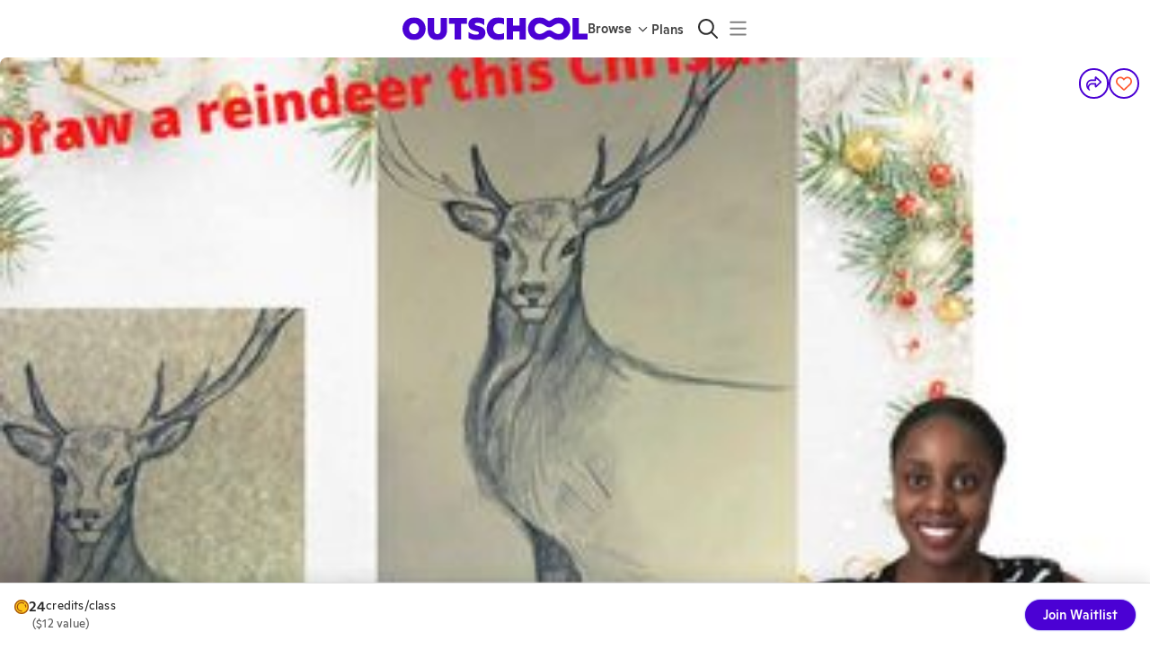

--- FILE ---
content_type: application/javascript
request_url: https://static2.outschool.com/master/main/public/js/5085.024652f00265c6f4371d.js
body_size: 12396
content:
(self.webpackChunk_outschool_website=self.webpackChunk_outschool_website||[]).push([[5085],{79806:function(e,n,t){"use strict";var a=t(1055),r=t(61672),i=t(43951),l=t(89808),o=t(28559);n.Z=e=>{const n=(0,a.c)(16),{section:t}=e,{t:s}=(0,r.$G)("client\\components\\ActivityPrivacyStatusLabel");if(t.is_self_paced){let e,t;return n[0]!==s?(e=s("Self-Paced"),n[0]=s,n[1]=e):e=n[1],n[2]!==e?(t=l.createElement(i.Z,null,e),n[2]=e,n[3]=t):t=n[3],t}if((0,o.HN)(t)){let e,t;return n[4]!==s?(e=s("Canceled"),n[4]=s,n[5]=e):e=n[5],n[6]!==e?(t=l.createElement(i.Z,{color:"warning",textColor:"text"},e),n[6]=e,n[7]=t):t=n[7],t}if((0,o.s9)(t)){let e,t;return n[8]!==s?(e=s("Public"),n[8]=s,n[9]=e):e=n[9],n[10]!==e?(t=l.createElement(i.Z,null,e),n[10]=e,n[11]=t):t=n[11],t}let c,u;return n[12]!==s?(c=s("Private"),n[12]=s,n[13]=c):c=n[13],n[14]!==c?(u=l.createElement(i.Z,{color:"warning",textColor:"text"},c),n[14]=c,n[15]=u):u=n[15],u}},20088:function(e,n,t){"use strict";t.d(n,{Z:function(){return g}});var a=t(1055),r=t(44194),i=t(30588),l=t(61672),o=t(96937),s=t(62913),c=t(89808),u=t(29105),d=t(28559),m=t(42703);function g(e){var n,t;const g=(0,a.c)(31),{section:h,enrollment:f}=e,{t:p}=(0,l.$G)("client\\components\\Chips\\ClassStatusChip"),{timeZone:v}=(0,m.a)(),b=f.isPaused,_=f.pauseWindow&&f.upcomingPausedMeeting&&(0,o.ZP)(f.pauseWindow.startDate).tz(v).isAfter((0,o.ZP)().tz(v)),y=d.n2(h),E=!f.ongoingStartTime||(0,o.ZP)(f.ongoingStartTime).tz(v).isSameOrBefore((0,o.ZP)().tz(v)),x=f.isEnded&&!u.KL(f,h),S=d.ew(h),Z=(0,o.ZP)().utc().add(1,"week").startOf("isoWeek"),w=(0,o.ZP)().utc().add(2,"weeks").startOf("isoWeek"),k=null!==(n=f.ongoingStartTime)&&void 0!==n?n:h.start_time,T=(0,o.ZP)(k).isBetween(Z,w,"day","[)"),C=Boolean(h.activity.is_ongoing_weekly)&&"meetings"in h&&Array.isArray(h.meetings)&&0===(null===(t=h.meetings)||void 0===t?void 0:t.length),P=null!==(null==f?void 0:f.cancellationType),M=f.ongoingEndTime&&!f.pauseWindow&&(0,o.ZP)(f.ongoingEndTime).tz(v).isAfter((0,o.ZP)().tz(v),"day"),A=Boolean(f.ongoingEndTime)&&(0,o.ZP)(f.ongoingEndTime).tz(v).isBefore((0,o.ZP)().tz(v),"day")&&!f.pauseWindow&&!u.gY(f),B=f.isEnded&&u.KL(f,h);let F,I,W;if(_){var D;const e=null===(D=f.pauseWindow)||void 0===D?void 0:D.startDate;let n;g[0]!==p||g[1]!==e||g[2]!==v?(n=p("Pausing {{pauseStartDate}}",{pauseStartDate:(0,s.formatDate)(e,v)}),g[0]=p,g[1]=e,g[2]=v,g[3]=n):n=g[3],F=n,I="warning"}else if(b){var N;let e;(null===(N=f.pauseWindow)||void 0===N?void 0:N.pauseReason)===i.EnrollmentPauseWindowReason.PaymentFailure&&p("Paused: Payment Issue"),g[4]!==p?(e=p("Paused"),g[4]=p,g[5]=e):e=g[5],F=e,I="warning"}else if(x||S){let e;g[6]!==p?(e=p("Completed"),g[6]=p,g[7]=e):e=g[7],F=e,I="neutral"}else if(M){let e;g[8]!==f.ongoingEndTime||g[9]!==p||g[10]!==v?(e=p("Subscription ending {{subscriptionEndDate}}",{subscriptionEndDate:(0,s.formatDate)(f.ongoingEndTime,v)}),g[8]=f.ongoingEndTime,g[9]=p,g[10]=v,g[11]=e):e=g[11],F=e,I="warning"}else if(A||B){let e;g[12]!==p?(e=p("Subscription Ended"),g[12]=p,g[13]=e):e=g[13],F=e,I="neutral"}else if(P)e:switch(f.cancellationType){case i.EnrollmentCancellationType.TeacherCanceled:{let e;g[14]!==p?(e=p("Teacher Canceled"),g[14]=p,g[15]=e):e=g[15],F=e,I="error";break e}case i.EnrollmentCancellationType.ParentWithdrew:{let e;g[16]!==p?(e=p("Parent Withdrew"),g[16]=p,g[17]=e):e=g[17],F=e,I="error";break e}default:{let e;g[18]!==p?(e=p("Admin Canceled"),g[18]=p,g[19]=e):e=g[19],F=e,I="error"}}else if(C){let e;g[20]!==p?(e=p("Not scheduled"),g[20]=p,g[21]=e):e=g[21],F=e,I="neutral"}else if(y&&E){let e;g[22]!==p?(e=p("In Progress"),g[22]=p,g[23]=e):e=g[23],F=e,I="success"}else if(T){let e;g[24]!==p?(e=p("Starts Next Week"),g[24]=p,g[25]=e):e=g[25],F=e,I="info"}else{let e;g[26]!==p?(e=p("Upcoming"),g[26]=p,g[27]=e):e=g[27],F=e,I="primary"}return g[28]!==I||g[29]!==F?(W=c.createElement(r.Z,{label:F,color:I,size:"small"}),g[28]=I,g[29]=F,g[30]=W):W=g[30],W}},64650:function(e,n,t){"use strict";t.d(n,{Z:function(){return C}});var a,r,i=t(8194),l=t.n(i),o=t(1055),s=t(35263),c=t(36482),u=t(12129),d=t(44194),m=t(28995),g=t(25157),h=t(61672),f=t(6790),p=t(62913),v=t(97072),b=t.n(v),_=t(13197),y=t(40616),E=t(24480),x=t(89808),S=t(86013),Z=t(20088),w=t(13303),k=t(31429);const T=e=>{var n,t,a;const r=(0,o.c)(16),{enrollments:i,onManageEnrollment:l,section:v,showAges:b}=e,{currentUser:S}=(0,_.kP)(),k=!!S&&(S.uid===(null==v||null===(n=v.leader)||void 0===n?void 0:n.uid)||S.uid===(null==v||null===(t=v.activity)||void 0===t||null===(a=t.leader)||void 0===a?void 0:a.uid)),{t:T}=(0,h.$G)("client\\components\\EnrolledClass\\EnrollmentManagerCard"),C=(0,E.yF)();let P;if(r[0]!==C||r[1]!==k||r[2]!==i||r[3]!==l||r[4]!==v||r[5]!==b||r[6]!==T){const e=i.filter(M);let n,t;r[8]===Symbol.for("react.memo_cache_sentinel")?(n={flexDirection:"column",paddingBottom:"1.5rem",borderBottomStyle:"solid",borderBottomWidth:"1px",borderBottomColor:"grey.100"},r[8]=n):n=r[8],r[9]!==C||r[10]!==k||r[11]!==l||r[12]!==v||r[13]!==b||r[14]!==T?(t=(e,n)=>{var t;return e.learner?x.createElement(s.Z,{key:"learner-".concat(n)},x.createElement(s.Z,{sx:{flexDirection:"column"}},x.createElement(s.Z,{flex:!0,key:e.learner.uid,sx:{flexDirection:"row",alignItems:"center",gap:8,paddingBottom:".5rem"}},x.createElement(y.ZP,{avatar:e.learner.avatar,name:e.learner.name,height:32,width:32}),x.createElement(c.Z,{variant:"h5"},e.learner.name,b&&x.createElement(x.Fragment,null," (",e.learner.age,")")),x.createElement(s.Z,{sx:{marginLeft:"auto"}},e.learner.isBlocked?x.createElement(w.T,null):v?x.createElement(Z.Z,{enrollment:e,section:v}):null)),k&&x.createElement(s.Z,{flex:!0,sx:{marginTop:"1rem",justifyContent:"space-between",paddingBottom:"1.5rem"}},x.createElement(s.Z,{flex:!0,sx:{flexDirection:"column",alignItems:"start",gap:"1rem"}},x.createElement(u.zx,{to:(0,f.apF)(v),variant:"link",component:C,sx:{fontSize:"1.6rem"}},T("Message Learner")),k&&x.createElement(u.zx,{variant:"link",sx:{fontSize:"1.6rem"},onClick:l},T("Manage enrollment"))),(null===(t=e.learner.parent)||void 0===t?void 0:t.timeZone)&&x.createElement(d.Z,{size:"small",label:x.createElement(s.Z,{sx:{display:"flex",gap:8,alignItems:"center"}},x.createElement(m.ZP,{icon:g.g4}),(0,p.timeZoneName)(e.learner.parent.timeZone)),color:"neutral"}))),k&&!!e.learner.parent&&x.createElement(s.Z,{flex:!0,sx:{flexDirection:"column",gap:"0.5em",paddingTop:"1.5rem",borderTopStyle:"solid",borderTopWidth:"1px",borderTopColor:"grey.100"}},x.createElement(c.Z,null,T("Parent: "),x.createElement(c.Z,{sx:{fontWeight:"fontWeightBold"}},e.learner.parent.name)),x.createElement(s.Z,null,x.createElement(u.zx,{to:(0,f.DwB)(!0,e.learner.parent.uid),variant:"link",component:C,sx:{fontSize:"1.6rem"}},T("Message Parent"))))):null},r[9]=C,r[10]=k,r[11]=l,r[12]=v,r[13]=b,r[14]=T,r[15]=t):t=r[15],P=x.createElement(s.Z,{flex:!0,sx:n},e.map(t)),r[0]=C,r[1]=k,r[2]=i,r[3]=l,r[4]=v,r[5]=b,r[6]=T,r[7]=P}else P=r[7];return P};function C(e){const n=(0,o.c)(10),{enrollments:t,onManageEnrollment:a,section:r,showAges:i,children:l}=e,c=void 0===a?P:a,u=void 0!==i&&i;let d,m,g;return n[0]!==t||n[1]!==c||n[2]!==r||n[3]!==u?(d=t.length>0?x.createElement(T,{enrollments:t,onManageEnrollment:c,section:r,showAges:u}):null,n[0]=t,n[1]=c,n[2]=r,n[3]=u,n[4]=d):d=n[4],n[5]!==l?(m=l&&x.createElement(s.Z,{sx:{marginTop:"1rem"}},l),n[5]=l,n[6]=m):m=n[6],n[7]!==d||n[8]!==m?(g=x.createElement(k.Z,null,d,m),n[7]=d,n[8]=m,n[9]=g):g=n[9],g}function P(){}function M(e){return!!e.learner}C.fragments={enrollment:b()(a||(a=l()(["\n    fragment EnrollmentManagerCard_enrollment on Enrollment {\n      uid\n      learner {\n        uid\n        avatar\n        name\n        age\n        isBlocked\n        parent {\n          uid\n          name\n          timeZone\n        }\n      }\n      ...ClassStatusEnrollment\n    }\n    ","\n  "])),S.j),section:b()(r||(r=l()(["\n    fragment EnrollmentManagerCard_section on Section {\n      uid\n      leader {\n        uid\n      }\n      activity {\n        hasTeacherSchedule\n        leader {\n          uid\n          name\n        }\n      }\n      ...ClassStatusSection\n    }\n    ","\n  "])),S.Z)}},31429:function(e,n,t){"use strict";t.d(n,{Z:function(){return s}});var a=t(75052),r=t.n(a),i=t(1055),l=t(35263),o=t(89808);function s(e){const n=(0,i.c)(5),{sx:t,children:a}=e;let s,c;return n[0]!==t?(s=r()({flexDirection:"column",borderRadius:"16px",padding:"20px",border:"1px solid #F0F0F0",boxShadow:"0px 1px 4px rgba(0, 0, 0, 0.04), 0px 0px 8px rgba(0, 0, 0, 0.04)"},t),n[0]=t,n[1]=s):s=n[1],n[2]!==a||n[3]!==s?(c=o.createElement(l.Z,{flex:!0,sx:s},a),n[2]=a,n[3]=s,n[4]=c):c=n[4],c}},80099:function(e,n,t){"use strict";t.d(n,{o:function(){return P}});var a,r,i,l,o,s,c,u=t(8194),d=t.n(u),m=t(35263),g=t(36482),h=t(29556),f=t(61672),p=t(45928),v=t(6790),b=t(3107),_=t(6287),y=t(89808),E=t(64445),x=t(39962),S=t.n(x),Z=t(78267),w=t(93920),k=t(67455),T=t(86790);function C(e){return e&&e.query&&"email"===e.query.utm_medium}function P(e){let{data:n,title:t,message:u}=e;const{t:x}=(0,f.$G)("client\\components\\NotFoundContent"),P=(0,E.TH)();y.useEffect((()=>{C(P)&&OsPlatform.captureError(new Error("Broken email link"))}),[]);const M=null!=t?t:x(a||(a=d()(["Whoops! That page doesn’t exist."])));if(n&&n.error&&n.error.networkError)return y.createElement(m.Z,{"data-test-id":"not-found",sx:{marginTop:"60px",marginBottom:"80px",textAlign:"center",paddingY:"2em",position:"relative",width:"100%",maxWidth:"1024px",padding:"0 1em"}},y.createElement(T.l,null),y.createElement(g.Z,{variant:"h3",sx:{marginBottom:"1em"}},x(r||(r=d()(["Disconnected from Outschool"])))),y.createElement("div",null,x(i||(i=d()(["Please check your Internet connection and try reloading this page."])))),y.createElement("div",null,"(",new Z.OI(n.error).toString(),")"));const A=((null==u?void 0:u.toString)?(0,_.pJ)(u.toString()):u)||(C(P)?y.createElement(p.c,{t:x},"It looks like you clicked on a broken link in an email. Our team has already been notified and will investigate this problem. You’re also welcome to contact"," ",y.createElement("a",{href:"mailto:support@outschool.com"},"support@outschool.com")," if you’d like more help."):x(l||(l=d()(["That link is outdated or incorrect, but have no fear, inspiration is right around the corner."]))));return y.createElement(m.Z,{"data-test-id":"not-found",style:{marginBottom:"80px",textAlign:"center"},sx:{position:"relative",width:"100%",maxWidth:"1024px",margin:"0 auto",padding:"0 1em"}},y.createElement(T.N,null),y.createElement(k.Z,{meta:[{content:"noindex",name:"robots"}]}),y.createElement(h.Z,{src:S(),sx:{width:"256px",marginBottom:"0.5em"}}),y.createElement(g.Z,{variant:"h2"},M),y.createElement("p",null,A),y.createElement(m.Z,{sx:{display:"grid",gap:"1em",marginTop:"2em",a:{fontSize:"1em"}}},y.createElement(b.Z,{url:(0,v.yCN)()},x(o||(o=d()(["Home"])))),y.createElement(b.Z,{url:(0,v.rrN)()},x(s||(s=d()(["Explore Classes"])))),y.createElement(b.Z,{url:w.tf4()},x(c||(c=d()(["Contact Support"]))))))}P.displayName="NotFoundContent"},38633:function(e,n,t){"use strict";t.d(n,{Z:function(){return D},w:function(){return I}});var a,r,i=t(8194),l=t.n(i),o=t(1055),s=t(28995),c=t(12129),u=t(36482),d=t(13094),m=t(43872),g=t(35263),h=t(4266),f=t(61672),p=t(6790),v=t(95972),b=t(97072),_=t.n(b),y=t(13197),E=t(80996),x=t(24480),S=t(95571),Z=t(89808),w=t(64445),k=t(24507),T=t(5020),C=t(93920),P=t(69710),M=t(42703),A=t(79806),B=t(1398),F=t(52480);function I(e){const n=(0,o.c)(4),{breadcrumbs:t}=e;let a,r;return n[0]!==t?(a=t.map(W),n[0]=t,n[1]=a):a=n[1],n[2]!==a?(r=Z.createElement(E.Z,null,a),n[2]=a,n[3]=r):r=n[3],r}function W(e,n){const{path:t,name:a}=e;return Z.createElement(Z.Fragment,{key:n},Z.createElement(B.C,{to:t},a),Z.createElement(F.f,null))}function D(e){const n=(0,o.c)(35),{activity:t,section:a,learner:r}=e,{t:i}=(0,f.$G)("client\\components\\nav\\SectionManageToolbar"),l=(0,w.TH)(),b=(0,x.yF)(),_=(0,S.useIsMobile)(),{fullDurationString:E}=(0,T.Z)(),{timeZone:B}=(0,M.a)(),{currentUser:W,currentUserIsLoading:D,isAdmin:N}=(0,y.kP)(),O=(0,P.q)(t);let L;n[0]!==t||n[1]!==a?(L={activity:t,section:a},n[0]=t,n[1]=a,n[2]=L):L=n[2];const z=(e=>{var n;const t=(0,o.c)(54),{activity:a,section:r}=e,{t:i}=(0,f.$G)("client\\components\\nav\\SectionManageToolbar"),{isAdmin:l}=(0,y.kP)();if(!a||!r){let e;return t[0]===Symbol.for("react.memo_cache_sentinel")?(e=[],t[0]=e):e=t[0],e}const s=!!(null==r||null===(n=r.syllabus)||void 0===n?void 0:n.published_at);let c,u,d,m,g,h,v,b,_,E,x,S;return t[1]!==a.isClub||t[2]!==r||t[3]!==s||t[4]!==i?(c=a.isClub?[{label:i("Group"),to:C.QkX(r.uid),value:"group"}]:[{label:i("Classroom"),to:C.v0u(r,void 0,s?"announcements":"all"),value:"classroom"}],t[1]=a.isClub,t[2]=r,t[3]=s,t[4]=i,t[5]=c):c=t[5],t[6]!==r||t[7]!==s||t[8]!==i?(u=s?[{label:i("Lessons"),to:C.dC5(r),value:"lessons"},...r.assignmentClassPosts.length>0?[{label:i("Assignments"),to:C.gkV(r),value:"assignments"}]:[],{label:i("Post Management"),to:C.wDz(r),value:"postManagement"}]:[],t[6]=r,t[7]=s,t[8]=i,t[9]=u):u=t[9],t[10]!==a.hasTeacherSchedule||t[11]!==r.is_self_paced||t[12]!==i?(d=a.hasTeacherSchedule||r.is_self_paced?i("Learner"):i("Learners"),t[10]=a.hasTeacherSchedule,t[11]=r.is_self_paced,t[12]=i,t[13]=d):d=t[13],t[14]!==r?(m=C.apF(r),t[14]=r,t[15]=m):m=t[15],t[16]!==d||t[17]!==m?(g={label:d,to:m,value:"learners"},t[16]=d,t[17]=m,t[18]=g):g=t[18],t[19]!==a.hasTeacherSchedule||t[20]!==r.uid||t[21]!==i?(h=a.hasTeacherSchedule?[{label:i("Meetings"),to:(0,p.QWY)(r.uid),value:"meetings"}]:[],t[19]=a.hasTeacherSchedule,t[20]=r.uid,t[21]=i,t[22]=h):h=t[22],t[23]!==a.isClub||t[24]!==r||t[25]!==i?(v=a.isClub?[]:[{label:i("Recordings"),to:C.bIj(r),value:"recordings"}],t[23]=a.isClub,t[24]=r,t[25]=i,t[26]=v):v=t[26],t[27]!==a.hasTeacherSchedule||t[28]!==r.uid||t[29]!==i?(b=a.hasTeacherSchedule?[{label:i("Note Maker"),to:(0,p.fNk)(r.uid),value:"noteMaker"}]:[],t[27]=a.hasTeacherSchedule,t[28]=r.uid,t[29]=i,t[30]=b):b=t[30],t[31]!==a.hasTeacherSchedule||t[32]!==a.isClub||t[33]!==l||t[34]!==r||t[35]!==i?(_=a.hasTeacherSchedule||r.is_self_paced||a.isClub&&!l?[]:[{label:i("Edit"),to:C.Aab(r),value:"edit"}],t[31]=a.hasTeacherSchedule,t[32]=a.isClub,t[33]=l,t[34]=r,t[35]=i,t[36]=_):_=t[36],t[37]!==r.is_self_paced||t[38]!==r.uid||t[39]!==i?(E=r.is_self_paced?[{label:i("Manage Enrollment"),to:(0,p.mLs)(r.uid),value:"manageEnrollment"}]:[],t[37]=r.is_self_paced,t[38]=r.uid,t[39]=i,t[40]=E):E=t[40],t[41]!==l||t[42]!==r?(x=l?[{label:"🎩 Admin",to:C.VBm(r),value:"admin"}]:[],t[41]=l,t[42]=r,t[43]=x):x=t[43],t[44]!==c||t[45]!==E||t[46]!==x||t[47]!==u||t[48]!==g||t[49]!==h||t[50]!==v||t[51]!==b||t[52]!==_?(S=[...c,...u,g,...h,...v,...b,..._,...E,...x],t[44]=c,t[45]=E,t[46]=x,t[47]=u,t[48]=g,t[49]=h,t[50]=v,t[51]=b,t[52]=_,t[53]=S):S=t[53],S})(L);if(!t||!a||!W&&D)return null;if(!a.currentUserCanManage&&!N)return null;let $;if(n[3]!==l||n[4]!==z){let e;n[6]!==l?(e=e=>e.to.startsWith((0,v.h5)(l.pathname)),n[6]=l,n[7]=e):e=n[7],$=z.find(e),n[3]=l,n[4]=z,n[5]=$}else $=n[5];const G=$;let U,q,R,H;var X;let Y;n[8]===Symbol.for("react.memo_cache_sentinel")?(U={position:"relative",width:"100%",maxWidth:"1024px",margin:"0 auto",padding:"0 1em"},n[8]=U):U=n[8],n[9]!==O?(q=Z.createElement(I,{breadcrumbs:O}),n[9]=O,n[10]=q):q=n[10],n[11]===Symbol.for("react.memo_cache_sentinel")?(R={display:"flex",flexDirection:"row",alignItems:"center",flexWrap:"wrap",columnGap:16},n[11]=R):R=n[11],n[12]!==b||n[13]!==t||n[14]!==E||n[15]!==(null==r?void 0:r.name)||n[16]!==a||n[17]!==i||n[18]!==B?(H=t.hasTeacherSchedule?null!==(X=null==r?void 0:r.name)&&void 0!==X?X:i("learner"):Z.createElement(Z.Fragment,null,E({activity:t,section:a,nextOngoingMeeting:a.nextOngoingMeeting,userTimeZone:B}),!k.oY(t)&&a.startsAtNight&&Z.createElement(s.ZP,{icon:h.DB}),Z.createElement(A.Z,{section:a}),t&&Z.createElement(c.zx,{variant:"text",component:b,to:C.nSI(t)},i("view listing"))),n[12]=b,n[13]=t,n[14]=E,n[15]=null==r?void 0:r.name,n[16]=a,n[17]=i,n[18]=B,n[19]=H):H=n[19],n[20]!==H?(Y=Z.createElement(u.Z,{variant:"h2",sx:R,gutterBottom:!0},H),n[20]=H,n[21]=Y):Y=n[21];const j=(null==G?void 0:G.value)||!1,J=_?"scrollable":void 0;let K,Q,V;if(n[22]!==b||n[23]!==z){let e;n[25]!==b?(e=e=>{const{value:n,label:t,to:a}=e;return Z.createElement(d.Z,{key:n,value:n,label:t,component:b,to:a})},n[25]=b,n[26]=e):e=n[26],K=z.map(e),n[22]=b,n[23]=z,n[24]=K}else K=n[24];return n[27]!==K||n[28]!==j||n[29]!==J?(Q=Z.createElement(m.Z,{value:j,variant:J},K),n[27]=K,n[28]=j,n[29]=J,n[30]=Q):Q=n[30],n[31]!==Q||n[32]!==q||n[33]!==Y?(V=Z.createElement(F.Z,null,Z.createElement(g.Z,{sx:U},q,Y,Q)),n[31]=Q,n[32]=q,n[33]=Y,n[34]=V):V=n[34],V}W.displayName="_temp",D.fragments={activity:_()(a||(a=l()(["\n    fragment SectionManageToolbar_activity on Activity {\n      uid\n      user_uid\n      title\n      titleTranslated\n      is_ongoing_weekly\n      weekly_meetings\n      duration_weeks\n      isClub\n      published_at\n      hasTeacherSchedule\n    }\n  "]))),section:_()(r||(r=l()(["\n    fragment SectionManageToolbar_section on Section {\n      uid\n      published_at\n      deleted_at\n      canceled_at\n      start_time\n      end_time\n      startsAtNight\n      is_self_paced\n      currentUserCanManage\n      nextOngoingMeeting {\n        uid\n        start_time\n      }\n      assignmentClassPosts {\n        uid\n      }\n      syllabus {\n        uid\n        published_at\n      }\n    }\n  "])))}},91633:function(e,n,t){"use strict";t.d(n,{nf:function(){return P},qr:function(){return C},lr:function(){return M}});var a=t(72666),r=t.n(a),i=t(67012),l=t.n(i),o=t(1055),s=t(28995),c=t(60116),u=t(98753),d=t(61672),m=t(90254),g=t(63580),h=t(3107),f=t(24480),p=t(89808),v=t(95972),b=t(6790),_=t(44501),y=t.n(_),E=t(12041),x=t(93920);function S(e,n,t,a){return(0,v.Sr)(x.zTC(e,n,void 0,!!n||void 0,a),{usid:t?t.slug_id:void 0,signup:!0})}var Z=t(18639);const w=["label","activity","section","quote","segmentEventName","campaignPrefix","referrer","verticallyAlignButtonAndLabel"],k=["label","activity","section","segmentEventName","campaignPrefix","referrer"],T=["label","leader","referrer"];function C(e){var n,t;const a=(0,o.c)(36);let i,u,h,b,_,x,k,T,C;if(a[0]!==e){var P=e;({label:h,activity:i,section:k,quote:_,segmentEventName:T,campaignPrefix:u,referrer:x,verticallyAlignButtonAndLabel:C}=P),b=l()(P,w),a[0]=e,a[1]=i,a[2]=u,a[3]=h,a[4]=b,a[5]=_,a[6]=x,a[7]=k,a[8]=T,a[9]=C}else i=a[1],u=a[2],h=a[3],b=a[4],_=a[5],x=a[6],k=a[7],T=a[8],C=a[9];const M=void 0!==C&&C,{t:A}=(0,d.$G)("client\\components\\sharing\\Facebook");let B;a[10]!==A?(B=A("Share on Facebook"),a[10]=A,a[11]=B):B=a[11];const F=B,I=(0,f.HJ)(),W=(0,m.Z)();let D;a[12]!==i||a[13]!==u||a[14]!==_||a[15]!==x||a[16]!==k?(D=function(e,n,t,a,r,i){const l={app_id:E.lZ,display:"page",href:(0,v.Sr)(S(e,n,t,void 0),{utm_campaign:"".concat(r||"share_activity","_facebook")}),redirect_uri:y(),quote:a};return"https://www.facebook.com/dialog/share?"+(0,v.nZ)(l)+"&hashtag=#outschool"}(i,k,x,_,u),a[12]=i,a[13]=u,a[14]=_,a[15]=x,a[16]=k,a[17]=D):D=a[17];const N=D;let O;var L,z;a[18]!==(null===(n=i)||void 0===n?void 0:n.uid)||a[19]!==I||a[20]!==(null===(t=k)||void 0===t?void 0:t.uid)||a[21]!==T||a[22]!==N||a[23]!==W?(O=()=>{var e,n;W(T,{activity_uid:null===(e=i)||void 0===e?void 0:e.uid,section_uid:null===(n=k)||void 0===n?void 0:n.uid}),I(N,{newTab:!0})},a[18]=null===(L=i)||void 0===L?void 0:L.uid,a[19]=I,a[20]=null===(z=k)||void 0===z?void 0:z.uid,a[21]=T,a[22]=N,a[23]=W,a[24]=O):O=a[24];const $=O;if(M){let e,n;return a[25]!==A?(e=A("Facebook"),a[25]=A,a[26]=e):e=a[26],a[27]!==$||a[28]!==e?(n=p.createElement(Z.Z,{onClick:$,icon:c.ne,label:e}),a[27]=$,a[28]=e,a[29]=n):n=a[29],n}let G;a[30]===Symbol.for("react.memo_cache_sentinel")?(G=p.createElement(s.ZP,{icon:c.ne,sx:{fontSize:"1.333em"}}),a[30]=G):G=a[30];const U=h||F;let q;return a[31]!==$||a[32]!==b||a[33]!==F||a[34]!==U?(q=p.createElement(g.Z,r()({onClick:$,title:F,startIcon:G},b),U),a[31]=$,a[32]=b,a[33]=F,a[34]=U,a[35]=q):q=a[35],q}function P(e){const n=(0,o.c)(26);let t,a,i,c,m,h,b;if(n[0]!==e){var _=e;({label:i,activity:t,section:h,segmentEventName:b,campaignPrefix:a,referrer:m}=_),c=l()(_,k),n[0]=e,n[1]=t,n[2]=a,n[3]=i,n[4]=c,n[5]=m,n[6]=h,n[7]=b}else t=n[1],a=n[2],i=n[3],c=n[4],m=n[5],h=n[6],b=n[7];const x=void 0===b?"share_to_messenger":b,{t:Z}=(0,d.$G)("client\\components\\sharing\\Facebook");let w;n[8]!==Z?(w=Z("Share with Messenger"),n[8]=Z,n[9]=w):w=n[9];const T=w,C=(0,f.HJ)();let P;n[10]!==t||n[11]!==a||n[12]!==m||n[13]!==h?(P=function(e,n,t,a){const r={app_id:E.lZ,link:(0,v.Sr)(S(e,n,t),{utm_campaign:"".concat(a||"share_activity","_facebook")}),redirect_uri:y()};return"https://www.facebook.com/dialog/send?"+(0,v.nZ)(r)}(t,h,m,a),n[10]=t,n[11]=a,n[12]=m,n[13]=h,n[14]=P):P=n[14];const M=P;let A,B;n[15]!==C||n[16]!==M?(A=()=>C(M,{newTab:!0}),n[15]=C,n[16]=M,n[17]=A):A=n[17],n[18]===Symbol.for("react.memo_cache_sentinel")?(B=p.createElement(s.ZP,{icon:u.oJ,sx:{fontSize:"1.333em"}}),n[18]=B):B=n[18];const F=i||T;let I;return n[19]!==t.uid||n[20]!==c||n[21]!==x||n[22]!==T||n[23]!==A||n[24]!==F?(I=p.createElement(g.Z,r()({onClick:A,title:T,startIcon:B,trackingName:x,trackingUniqueId:t.uid},c),F),n[19]=t.uid,n[20]=c,n[21]=x,n[22]=T,n[23]=A,n[24]=F,n[25]=I):I=n[25],I}C.displayName="ActivityShareDialog",P.displayName="ActivitySendDialog";const M=e=>{const n=(0,o.c)(19);let t,a,i,s;if(n[0]!==e){var c=e;({label:t,leader:a,referrer:s}=c),i=l()(c,T),n[0]=e,n[1]=t,n[2]=a,n[3]=i,n[4]=s}else t=n[1],a=n[2],i=n[3],s=n[4];const u=(0,m.Z)(),{t:f}=(0,d.$G)("client\\components\\sharing\\Facebook");let _;n[5]!==a||n[6]!==s?(_=function(e,n){const t={app_id:E.lZ,display:"page",href:(0,v.Sr)((0,b.vbc)(e.uid,e.leader_link),{signup:!0,utm_campaign:"share_leader_facebook",usid:n?n.slug_id:void 0}),redirect_uri:y()};return(0,v.Sr)("https://www.facebook.com/dialog/share",t)}(a,s),n[5]=a,n[6]=s,n[7]=_):_=n[7];const x=_;let S;n[8]!==f?(S=f("Share on Facebook"),n[8]=f,n[9]=S):S=n[9];const Z=S;let w;n[10]!==a.uid||n[11]!==u?(w=()=>u("Share leader to Facebook clicked",{leader_uid:a.uid}),n[10]=a.uid,n[11]=u,n[12]=w):w=n[12];const k=t||Z;let C;return n[13]!==i||n[14]!==Z||n[15]!==x||n[16]!==w||n[17]!==k?(C=p.createElement(g.Z,r()({component:h.Z,url:x,onClick:w,title:Z},i),k),n[13]=i,n[14]=Z,n[15]=x,n[16]=w,n[17]=k,n[18]=C):C=n[18],C}},18639:function(e,n,t){"use strict";var a=t(35263),r=t(36482),i=t(77592),l=t(64416),o=t(89808);n.Z=e=>{let{label:n,onClick:t,icon:s}=e;return o.createElement(a.Z,{flex:!0,sx:{flexDirection:"column",alignItems:"center"}},o.createElement(i.Z,{icon:s,onClick:t,sx:{backgroundColor:"rgba(204, 213, 255, 0.5)",borderRadius:"50%",color:"peacock300"}}),o.createElement(l.Z,{y:4}),o.createElement(r.Z,{variant:"inherit",sx:{fontSize:12}},n))}},13303:function(e,n,t){"use strict";t.d(n,{T:function(){return c}});var a=t(75052),r=t.n(a),i=t(1055),l=t(61672),o=t(43951),s=t(89808);function c(e){const n=(0,i.c)(9),{sx:t}=e;let a;n[0]!==t?(a=void 0===t?{}:t,n[0]=t,n[1]=a):a=n[1];const c=a,{t:u}=(0,l.$G)("client\\components\\teacher\\LearnerBlockedBadge");let d,m,g;return n[2]!==c?(d=r()({fontWeight:"semibold"},c),n[2]=c,n[3]=d):d=n[3],n[4]!==u?(m=u("Blocked"),n[4]=u,n[5]=m):m=n[5],n[6]!==d||n[7]!==m?(g=s.createElement(o.Z,{color:"redhot200",textColor:"redhot700",sx:d},m),n[6]=d,n[7]=m,n[8]=g):g=n[8],g}},69710:function(e,n,t){"use strict";t.d(n,{q:function(){return c}});var a=t(1055),r=t(61672),i=t(6790),l=t(13197),o=t(24507),s=t(93920);function c(e){var n;const t=(0,a.c)(17),{t:c}=(0,r.$G)("client\\hooks\\Breadcrumbs"),{currentUser:u}=(0,l.kP)();if(!e){let e;return t[0]===Symbol.for("react.memo_cache_sentinel")?(e=[],t[0]=e):e=t[0],e}const d=null==u||null===(n=u.sellerOrg)||void 0===n?void 0:n.currentUserIsOwner;let m;if(t[1]!==e||t[2]!==u||t[3]!==d||t[4]!==c){let n,a,r;m=d?[{path:(0,i.Kq_)(),name:c("Manage")}]:[{path:(0,i.B5_)(),name:c("Teaching")}],t[6]!==e.hasTeacherSchedule||t[7]!==e.isClub||t[8]!==d||t[9]!==c?(n=e.isClub?{path:d?(0,s.p1s)():(0,s.A3n)(),name:c("Groups")}:e.hasTeacherSchedule?{path:(0,s.WMk)(),name:c("Classes")}:{path:d?(0,s.xoY)():(0,s.Agp)(),name:c("Sections")},t[6]=e.hasTeacherSchedule,t[7]=e.isClub,t[8]=d,t[9]=c,t[10]=n):n=t[10],m.push(n),t[11]!==e||t[12]!==u?(a=u&&o.xl(e,u)?(0,i._iF)(e):"",t[11]=e,t[12]=u,t[13]=a):a=t[13],t[14]!==e.title||t[15]!==a?(r={path:a,name:e.title},t[14]=e.title,t[15]=a,t[16]=r):r=t[16],m.push(r),t[1]=e,t[2]=u,t[3]=d,t[4]=c,t[5]=m}else m=t[5];return m}},78163:function(e,n,t){"use strict";var a,r=t(8194),i=t.n(r),l=t(97072),o=t.n(l);n.Z=o()(a||(a=i()(["\n  fragment AvailabilityFragment on Availability {\n    hourlyTimetable {\n      mon\n      tue\n      wed\n      thu\n      fri\n      sat\n      sun\n    }\n    updated_at\n  }\n"])))},86013:function(e,n,t){"use strict";t.d(n,{Z:function(){return u},j:function(){return c}});var a,r,i=t(8194),l=t.n(i),o=t(97072),s=t.n(o);const c=s()(a||(a=l()(['\n  fragment ClassStatusEnrollment on BaseEnrollment {\n    # Paused status (with payment failure variation)\n    isPaused\n    pauseWindow {\n      uid\n      startDate\n      pauseReason\n    }\n\n    # In Progress status\n    ongoingStartTime\n\n    # Completed/Ended status\n    isEnded\n    ongoingEndTime\n\n    # Canceled status\n    cancellationType\n\n    # Stopped/Withdrawn status\n    withdrawnAt\n    isWithdrawn\n\n    # "Pausing" future status\n    upcomingPausedMeeting {\n      start_time\n    }\n  }\n']))),u=s()(r||(r=l()(["\n  fragment ClassStatusSection on Section {\n    # Self-paced checks\n    is_self_paced\n\n    # Time-based checks\n    start_time\n    end_time\n\n    # Canceled check\n    canceled_at\n    deleted_at\n    published_at\n\n    # Activity data\n    activity {\n      is_ongoing_weekly\n    }\n  }\n"])))},90784:function(e,n,t){"use strict";t.d(n,{Dn:function(){return b},L0:function(){return p},cP:function(){return v}});var a,r,i,l=t(8194),o=t.n(l),s=t(97072),c=t.n(s),u=t(5502),d=t(28378),m=t(64650),g=t(38633),h=t(78163),f=t(95330);const p=c()(a||(a=o()(["\n  query TeacherSections(\n    $filter: String\n    $excludeOrgTeachers: Boolean\n    $filterByTeacher: String\n    $sectionsLimit: Int\n    $sectionsOffset: Int\n    $activityType: CreateActivityType\n  ) {\n    currentUser {\n      uid\n      teacherAvailability {\n        ...AvailabilityFragment\n      }\n      leaderSections: sections(\n        filter: $filter\n        excludeOrgTeachers: $excludeOrgTeachers\n        filterByTeacher: $filterByTeacher\n        limit: $sectionsLimit\n        offset: $sectionsOffset\n        activityType: $activityType\n      ) {\n        filledSpaceCount\n        pausedLearnerCount\n        ...SectionFragment\n        ...SectionLeaderFragment\n        meetings {\n          ...MeetingFragment\n        }\n        activity {\n          waitlistSeatsCount\n          ...ActivityFragment\n        }\n        leader {\n          uid\n          name\n          is_crosslister\n        }\n        enrollments(status: Enrolled) {\n          uid\n          learner {\n            uid\n            name\n          }\n        }\n      }\n    }\n  }\n  ","\n  ","\n  ","\n  ","\n  ","\n"])),h.Z,d.C,f.MW,f.uI,u.T5),v=c()(r||(r=o()(["\n  fragment TeacherSectionQueryLessonFragment on Lesson {\n    uid\n    title\n    week_number\n    order_within_week\n    lessonNumber\n  }\n"]))),b=c()(i||(i=o()(["\n  query TeacherSection($uid: ID!) {\n    section(uid: $uid) {\n      waitlistSeatsCount\n      filledSpaceCount\n      validEnrollmentCount\n      details {\n        originalEndTime\n      }\n      ...SectionFragment\n      ...SectionLeaderFragment\n      ...SectionManageToolbar_section\n      meetingCount\n      activity {\n        uid\n        meetingCount\n        waitlistSeatsCount\n        isClub\n        leader {\n          uid\n          name\n          ownerOfSellerOrg {\n            uid\n          }\n        }\n        ...SectionManageToolbar_activity\n        ...ActivityFragment\n      }\n      syllabus {\n        uid\n        lessons {\n          ...TeacherSectionQueryLessonFragment\n          meetings(sectionUid: $uid) {\n            uid\n            start_time\n            end_time\n          }\n        }\n      }\n      leader {\n        uid\n        name\n        is_crosslister\n      }\n      canBeCanceled\n      enrollments {\n        uid\n        confirmed_at\n        withdrawn_at\n        ongoing_start_time\n        ongoing_end_time\n        ...EnrollmentManagerCard_enrollment\n      }\n      meetingConflictInfo {\n        meetingUid\n        message\n        conflictingSectionUid\n      }\n    }\n  }\n  ","\n  ","\n  ","\n  ","\n  ","\n  ","\n  ","\n  ","\n"])),d.C,f.MW,f.uI,g.Z.fragments.section,g.Z.fragments.activity,m.Z.fragments.enrollment,u.T5,v)},16231:function(e,n,t){"use strict";t.d(n,{Z:function(){return S}});var a,r=t(8194),i=t.n(r),l=t(1055),o=t(61672),s=t(89808),c=t(37224),u=t(80099),d=t(35263),m=t(16043),g=t(92328),h=t(11723),f=t(79574),p=t(35345),v=t(89520),b=t(95571),_=t(76252),y=t(12041),E=t(82694);function x(e){let{watchNode:n,error:t,children:a}=e;const r=s.useRef(),i=s.useRef(),l=(0,p.Z)((null==n?void 0:n.current)||(null==r?void 0:r.current),!0),o=(0,v.Z)(i.current),c=o.height?-o.height:"-100vh",u=b.useIsMobile(),{topNotice:x,timedTopNotice:S}=(0,m.kt)(),{verticalOffset:Z}=(0,g.A)(),w=t||x||S;return u?_.createPortal(s.createElement(h.D_,{name:"sticky_mobile_header",uniqueId:"sticky_mobile_header"},(e=>s.createElement(d.Z,{ref:e},s.createElement(d.Z,{ref:r,sx:{position:"absolute",top:0}}),s.createElement(d.Z,{ref:i,sx:{position:"fixed",top:l?c:Z,left:0,right:0,zIndex:l?-1e3:1,transition:"top 0.3s ease"}},a,w&&s.createElement(f.Z,null,s.createElement(E.Z,{value:w,showStatusPageLink:y.yW})))))),document.body):null}function S(e){const n=(0,l.c)(21),{data:t,error:r,title:d,message:m,userMode:g}=e,{t:h}=(0,o.$G)("client\\routes\\NotFoundPage");let f;n[0]!==h||n[1]!==d?(f=null!=d?d:h(a||(a=i()(["Whoops! That page doesn’t exist."]))),n[0]=h,n[1]=d,n[2]=f):f=n[2];const p=f;if(t&&t.error&&t.error.networkError){let e,a;return n[3]!==t||n[4]!==m||n[5]!==p?(e=s.createElement(u.o,{data:t,title:p,message:m}),n[3]=t,n[4]=m,n[5]=p,n[6]=e):e=n[6],n[7]!==e||n[8]!==g?(a=s.createElement(c.Z,{narrowPaddedColumn:!0,userMode:g},e),n[7]=e,n[8]=g,n[9]=a):a=n[9],a}let v,b,_;return n[10]!==r?(v=s.createElement(x,{error:r}),n[10]=r,n[11]=v):v=n[11],n[12]!==t||n[13]!==m||n[14]!==p?(b=s.createElement(u.o,{data:t,title:p,message:m}),n[12]=t,n[13]=m,n[14]=p,n[15]=b):b=n[15],n[16]!==r||n[17]!==v||n[18]!==b||n[19]!==g?(_=s.createElement(c.Z,{error:r,userMode:g},v,b),n[16]=r,n[17]=v,n[18]=b,n[19]=g,n[20]=_):_=n[20],_}},28378:function(e,n,t){"use strict";t.d(n,{C:function(){return o}});var a,r=t(8194),i=t.n(r),l=t(97072);const o=t.n(l)()(a||(a=i()(["\n  fragment ActivityFragment on Activity {\n    uid\n    slug_id\n    user_uid\n    title\n    titleTranslated\n    url\n    path\n    class_experience\n    learning_goals\n    learningGoals\n    assessment\n    homework\n    grading_policy\n    prerequisites\n    published_at\n    is_online\n    strictAgeRange {\n      min\n      max\n    }\n    age_min\n    age_max\n    proficiency_level {\n      level\n      text\n    }\n    english_proficiency_level\n    grade_level_min\n    grade_level_max\n    size_min\n    size_max\n    duration_minutes\n    duration_weeks\n    weekly_meetings\n    price_cents\n    priceCredits\n    summary\n    summaryTranslated\n    is_ongoing_weekly\n    subject\n    refundPolicy {\n      name\n      description\n      type\n    }\n    photo {\n      uid\n      fileUrl\n      file {\n        filename\n        mimetype\n        size\n        url\n        thumbUrl\n      }\n      conversionStatus\n      created_at\n    }\n    photoSquare {\n      fileUrl\n    }\n    languageOfInstruction\n    summaryForLearners\n    allowWaitlist\n    isClub\n    isAutoSchedulingEnabled\n    autoSchedulingDaysNoticeMin\n    autoSchedulingDaysNoticeMax\n    allows_recurring_payment\n    allows_late_enrollments_for_fixed_length_classes\n    allowsFutureOngoingEnrollments\n    has_building_content\n    hasTeacherSchedule\n    isFlexSchedule\n    isSelfPaced\n    isOneTime\n    classFormat\n    classroomType\n    isIncludedWithMembership\n  }\n"])))},2935:function(e,n,t){"use strict";t.d(n,{Ee:function(){return f}});var a=t(75052),r=t.n(a),i=t(67012),l=t.n(i),o=t(44421),s=t(17102),c=t(34943),u=t(89808),d=t(53483),m=t(31488),g=t(51647);const h=["options","disabled","label","id","listSx","groupSx","wrapperSx","disableTypography","radioProps"],f=u.forwardRef(((e,n)=>{let{options:t,disabled:a,label:i,id:f,listSx:p,groupSx:v,wrapperSx:b,disableTypography:_,radioProps:y={}}=e,E=l()(e,h);const x=(0,d.Z)(),S=f||x;return u.createElement(m.Z,{sx:b},i&&u.createElement(o.Z,{id:S,sx:{fontWeight:500,color:"common.black"}},i),u.createElement(s.Z,r()(r()({},E),{},{ref:n,"aria-labelledby":S,sx:v}),null==t?void 0:t.map((e=>{let{label:n,value:t,disabled:i,sx:l}=e;return u.createElement(g.Z,{key:t,value:t,disableTypography:_,control:u.createElement(c.Z,r()(r()({},y),{},{disabled:a||i,sx:l})),label:n,sx:p})}))))}))},35088:function(e,n,t){"use strict";t.d(n,{Gr:function(){return r}});var a=t(50582);async function r(e){switch(e){case a.XD.Ko:return(await t.e(1097).then(t.bind(t,81097))).default;case a.XD.Ja:return(await t.e(6313).then(t.bind(t,26313))).default;case a.XD.ZhTw:return(await t.e(3589).then(t.bind(t,13589))).default;case a.XD.Es:return(await t.e(8637).then(t.bind(t,8637))).default;case a.XD.En:default:return(await t.e(8738).then(t.bind(t,88738))).default}}},91281:function(e,n,t){"use strict";t.d(n,{Z:function(){return g}});var a=t(75052),r=t.n(a),i=t(67012),l=t.n(i),o=(t(85334),t(89808));const s=["renderAsBackground","children","src","style","alt","onLoad"],c=["backgroundImage"],u="function"==typeof IntersectionObserver?new IntersectionObserver((function(e){d&&e.forEach((e=>{const n=d.get(e.target);n&&n(e)}))}),{rootMargin:"0% 0% 50% 0%"}):null,d="function"==typeof WeakMap?new WeakMap:null,m=!!u&&!!d;class g extends o.Component{constructor(e){super(e),this.handleObserver=e=>{e.isIntersecting&&(this.unobservePlaceholder(),this.setState({showImage:!0}))},this.observePlaceholder=()=>{this.refs.placeholder&&(null==d||d.set(this.refs.placeholder,this.handleObserver),null==u||u.observe(this.refs.placeholder))},this.unobservePlaceholder=()=>{this.refs.placeholder&&(null==u||u.unobserve(this.refs.placeholder),null==d||d.delete(this.refs.placeholder))},this.state={}}componentDidMount(){m&&this.observePlaceholder()}componentWillUnmount(){m&&this.unobservePlaceholder()}render(){const e=this.props,{renderAsBackground:n,children:t,src:a,style:i={},alt:u="",onLoad:d}=e,g=l()(e,s),{showImage:h}=this.state;if(!0===this.state.showImage&&!0!==this.state.shouldRunOnLoad&&"function"==typeof d&&(d(),this.setState({shouldRunOnLoad:!0})),m&&!h){const{backgroundImage:e}=i,n=l()(i,c);return o.createElement("div",r()(r()({ref:"placeholder"},g),{},{style:n}),t)}return n?o.createElement("div",r()(r()({},g),{},{style:i}),!!t&&t):o.createElement("img",r()(r()({alt:u},g),{},{src:a,style:i}))}}},31790:function(e,n,t){"use strict";t.d(n,{Z:function(){return r}});var a=t(89808);function r(){const[e,n]=(0,a.useState)(),t=(0,a.useCallback)((e=>{n(e)}),[]);return[e,t]}},39962:function(e,n,t){e.exports=t.p+"public/images/not-found-404.7188d3909adf8ee321aa9a6549750700.png"},44501:function(e,n,t){e.exports=t.p+"public/close.ccc14770c9e6dabaa10a91d09019a405.html"}}]);
//# sourceMappingURL=5085.024652f00265c6f4371d.js.map